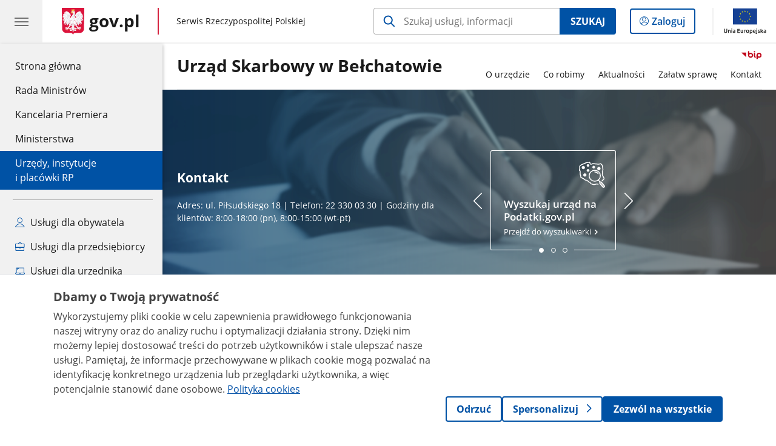

--- FILE ---
content_type: text/html;charset=UTF-8
request_url: https://www.gov.pl/web/us-belchatow
body_size: 8629
content:
<!DOCTYPE html>
<html lang="pl-PL" class="no-js ">
<head>
<title>Strona główna - Urząd Skarbowy w Bełchatowie - Portal Gov.pl</title>
<meta charset="utf-8"/>
<meta content="initial-scale=1.0, width=device-width" name="viewport">
<meta property="govpl:site_published" content="true"/>
<meta name="msvalidate.01" content="D55ECD200B1844DB56EFBA4DA551CF8D"/>
<meta property="og:site_name" content="Urząd Skarbowy w Bełchatowie "/>
<meta property="og:url" content="https://www.gov.pl/web/us-belchatow"/>
<meta property="og:title"
content="Strona główna - Urząd Skarbowy w Bełchatowie - Portal Gov.pl"/>
<meta property="og:type" content="website"/>
<meta property="og:image" content="https://www.gov.pl/img/fb_share_ogp.jpg"/>
<meta property="og:description" content=""/>
<meta name="twitter:description" content=""/>
<meta name="twitter:image" content="https://www.gov.pl/img/fb_share_ogp.jpg"/>
<meta name="twitter:card" content="summary_large_image">
<meta name="twitter:title"
content="Strona główna - Urząd Skarbowy w Bełchatowie - Portal Gov.pl"/>
<meta property="govpl:site_hash" content="2bbc7cb0-4a95-e0dd-624e-9b383fdc1ccb"/>
<meta property="govpl:site_path" content="/web/us-belchatow"/>
<meta property="govpl:active_menu_item" content="units_catalog"/>
<meta property="govpl:search_scope" content="us-belchatow"/>
<link rel="icon" type="image/png" href="/img/icons/favicon-16x16.png"
sizes="16x16">
<link rel="icon" type="image/png" href="/img/icons/favicon-32x32.png"
sizes="32x32">
<link rel="icon" type="image/png" href="/img/icons/favicon-96x96.png"
sizes="96x96">
<link rel="stylesheet" type="text/css" href="/fonts/font-awesome.min.css">
<link rel="stylesheet" type="text/css" href="/css/vendors/jquery-ui-1.13.2-smoothness.min.css">
<link rel="stylesheet" type="text/css" href="/css/vendors/modaal.min.css">
<link rel="stylesheet" type="text/css" href="/css/vendors/vue-select-3.20.4.css">
<link rel="stylesheet" type="text/css" href="/css/govpl_template.css">
<link rel="stylesheet" type="text/css" href="/css/main-92f57e92192.css">
<!--[if lt IE 9]>
<script src="/scripts/polyfills/html5shiv-3.7.3.min.js"></script>
<![endif]-->
<script src="/scripts/polyfills/modernizr-custom.js"></script>
<script src="/scripts/polyfills/polyfills.js"></script>
<script src="/scripts/vendors/jquery-3.7.1.min.js"></script>
<script src="/scripts/vendors/jquery-ui-1.13.2.min.js"></script>
<script src="/scripts/vendors/modaal.min.js"></script>
<script src="/scripts/vendors/b_util.js"></script>
<script src="/scripts/vendors/b_tab_orginal.js"></script>
<script src="/scripts/vendors/validate.min.js"></script>
<script src="/scripts/gov_context.js?locale=pl_PL"></script>
<script src="/scripts/accordion.js"></script>
<script src="/scripts/govpl.js"></script>
<script src="/scripts/bundle-ad01fcbbbda.js"></script>
<script src="/scripts/utils.js"></script>
<!-- Matomo Tag Manager -->
<script>
var _mtm = window._mtm = window._mtm || [];
_mtm.push({'mtm.startTime': (new Date().getTime()), 'event': 'mtm.Start'});
var d=document, g=d.createElement('script'), s=d.getElementsByTagName('script')[0];
g.async=true; g.src='https://matomo.www.gov.pl/analytics/js/container_68lYTZ79.js';
s.parentNode.insertBefore(g,s);
</script>
<!-- End Matomo Tag Manager -->
</head>
<body id="body"
class="">
<nav class="quick-access-nav">
<ul>
<li><a href="#Banner-glowny">Przejdź do sekcji Banner główny</a></li>
<li><a href="#Aktualnosci-lodzkiej-KAS">Przejdź do sekcji Aktualności łódzkiej KAS</a></li>
<li><a href="#Uslugi-i-informacje">Przejdź do sekcji Usługi i informacje</a></li>
<li><a href="#Informacje-publiczne">Przejdź do sekcji Informacje publiczne</a></li>
<li><a href="#footer-contact">Przejdź do sekcji Kontakt</a></li>
<li><a href="#footer-links">Przejdź do sekcji Stopka gov.pl</a></li>
</ul>
</nav>
<header class="govpl">
<nav id="gov-menu-nav">
<button class="govpl__menu-opener" aria-controls="gov-menu" aria-expanded="false" aria-label="Menu główne GOV. Pokaż nawigację.">
<span class="govpl__menu-opener__hamburger">
<span></span>
<span></span>
<span></span>
</span>
</button>
<div id="gov-menu" class="govpl-menu">
<div class="govpl-menu__container" tabindex="-1">
<div class="govpl-menu__section hide-desk">
<ul>
<li>
<a href="https://www.mobywatel.gov.pl/mObywatel"
id="govpl-i-my_gov"
>
<i class="gov-icon gov-icon--account"></i>
<span class="sr-only">Logowanie do panelu</span>mObywatel
</a>
</li>
</ul>
</div>
<div class="govpl-menu__section ">
<ul>
<li>
<a href="https://www.gov.pl/"
id="govpl-i-gov_home"
>
Strona główna <span class="sr-only">gov.pl</span>
</a>
</li>
<li>
<a href="/web/gov/rada-ministrow"
id="govpl-i-council_of_ministers"
>
Rada Ministrów
</a>
</li>
<li>
<a href="https://gov.pl/premier"
id="govpl-i-prime_minister"
>
Kancelaria Premiera
</a>
</li>
<li>
<a href="/web/gov/ministerstwa"
id="govpl-i-ministries"
>
Ministerstwa
</a>
</li>
<li>
<a href="/web/gov/katalog-jednostek"
class="active"
id="govpl-i-units_catalog"
>
Urzędy, instytucje</br>i placówki RP
</a>
</li>
</ul>
</div>
<div class="govpl-menu__section ">
<ul>
<li>
<a href="/web/gov/uslugi-dla-obywatela"
aria-label="Zobacz wszystkie usługi dla obywatela"
id="govpl-i-services_for_citizens"
>
<i class="gov-icon gov-icon--citizen"></i>
Usługi dla obywatela
</a>
</li>
<li>
<a href="/web/gov/uslugi-dla-przedsiebiorcy"
aria-label="Zobacz wszystkie usługi dla przedsiębiorcy"
id="govpl-i-services_for_business"
>
<i class="gov-icon gov-icon--business"></i>
Usługi dla przedsiębiorcy
</a>
</li>
<li>
<a href="/web/gov/uslugi-dla-urzednika"
aria-label="Zobacz wszystkie usługi dla urzędnika"
id="govpl-i-services_for_officials"
>
<i class="gov-icon gov-icon--official"></i>
Usługi dla urzędnika
</a>
</li>
<li>
<a href="/web/gov/uslugi-dla-rolnika"
aria-label="Zobacz wszystkie usługi dla rolnika"
id="govpl-i-services_for_farmers"
>
<i class="gov-icon gov-icon--citizen"></i>
Usługi dla rolnika
</a>
</li>
</ul>
</div>
<div class="govpl-menu__section govpl-menu__section--secondary">
<ul>
<li>
<a href="https://www.gov.pl/web/profilzaufany"
id="govpl-i-profil_zaufany"
>
Profil zaufany
</a>
</li>
<li>
<a href="/web/baza-wiedzy"
id="govpl-i-baza_wiedzy"
>
Baza wiedzy
</a>
</li>
<li>
<a href="https://www.gov.pl/web/sluzbacywilna"
id="govpl-i-civil_service"
>
Serwis Służby Cywilnej
</a>
</li>
<li>
<a href="https://www.gov.pl/ua"
id="govpl-i-ukraina"
>
<img alt="flaga" height="16" src="/photo/a6631d28-8291-4474-b530-32864664800e" width="24" /><span lang="uk-UA">&nbsp;Сайт для громадян України &ndash;</span>Serwis dla obywateli Ukrainy
</a>
</li>
</ul>
</div>
<button class="govpl-menu__close">Zamknij menu GOV.pl</button>
</div></div>
</nav>
<nav id="top-bar-nav" class="govpl__top-bar">
<h1 class="govpl__header">
<a class="govpl__logotype govpl-logo" href="https://www.gov.pl/" aria-label="Strona główna gov.pl">
<span class="govpl__portal-short-name ">gov.pl</span>
</a>
<span class="govpl__portal-name ">
<span class="sr-only">gov.pl</span>
Serwis Rzeczypospolitej Polskiej
</span>
</h1>
<form class="govpl__search search-form--strong-focus form govpl__search--search-right-button"
action="https://www.gov.pl/web/gov/szukaj"
method="GET">
<input type="hidden" name="scope" value="us-belchatow"/>
<div class="search-right-button">
<input id="gov-query"
name="query"
placeholder="Szukaj usługi, informacji"
autocomplete="off"
aria-label="Szukaj w Urząd Skarbowy w Bełchatowie "
class="search-right-button__input"
type="text">
<button type="submit" class="search-right-button__submit btn btn-primary">
Szukaj
</button>
</div>
</form>
<a class="govpl__search-link" href="https://www.gov.pl/web/gov/szukaj"><span class="loupe"></span><span class="sr-only">przejdź do wyszukiwarki</span></a>
<a class="govpl__panel-login btn btn-secondary" href="https://www.mobywatel.gov.pl/mObywatel">
<span class="sr-only">Logowanie do panelu</span>Zaloguj
</a>
<span class="govpl__separator"></span>
<img src="/img/icons/eu/eu-center-pl.svg" class="govpl__eu-logo" alt="Logotyp Unii Europejskiej">
</nav>
</header>
<div class="govpl-spacer"></div>
<header class="page-header">
<div class="main-container">
<div>
<div class="header-links">
<div class="icons">
<div class="bip">
<a href="/web/us-belchatow/mapa-strony?show-bip=true">
<img src="/img/bip_simple.svg" alt="Logo Biuletynu Informacji Publicznej" height="25"/>
</a>
</div>
</div>
</div>
<h1 class="unit-h1">
<a href="/web/us-belchatow">Urząd Skarbowy w Bełchatowie </a>
</h1>
<nav id="unit-menu" aria-label="Menu główne">
<button id="unit-menu-toggle" aria-haspopup="true" aria-expanded="false">MENU<i></i></button>
<ul id="unit-menu-list">
<li id="unit-submenu-0" class="has-child unit-list-item">
<a href="/web/us-belchatow/o-urzedzie" class="unit-submenu-desktop" >
O urzędzie
</a>
<button class="unit-submenu-mobile unit-submenu-toggle " aria-haspopup="true" aria-expanded="false">
<span class="menu-open">O urzędzie</span>
</button>
<ul id="unit-submenu-list-0" class="unit-submenu-list">
<li>
<a href="/web/us-belchatow/informacje"
>Informacje o urzędzie</a>
</li>
<li>
<a href="/web/us-belchatow/kierownictwo"
>Kierownictwo</a>
</li>
<li>
<a href="/web/us-belchatow/struktura-organizacyjna"
>Struktura organizacyjna</a>
</li>
<li>
<a href="/web/us-belchatow/kariera"
>Kariera</a>
</li>
<li>
<a href="/web/us-belchatow/zasieg-terytorialny"
>Zasięg terytorialny</a>
</li>
<li>
<a href="/web/us-belchatow/status-prawny"
>Status prawny</a>
</li>
<li>
<a href="/web/us-belchatow/kontrola-zarzadcza"
>Kontrola zarządcza</a>
</li>
<li>
<a href="/web/us-belchatow/kontrole"
>Kontrole przeprowadzone w Urzędzie Skarbowym w Bełchatowie</a>
</li>
<li>
<a href="/web/us-belchatow/zamowienia-publiczne"
>Zamówienia publiczne</a>
</li>
<li>
<a href="/web/us-belchatow/obwieszczenia-licytacje"
>Obwieszczenia o licytacjach</a>
</li>
</ul>
</li>
<li id="unit-submenu-1" class="has-child unit-list-item">
<a href="/web/us-belchatow/co-robimy" class="unit-submenu-desktop" >
Co robimy
</a>
<button class="unit-submenu-mobile unit-submenu-toggle " aria-haspopup="true" aria-expanded="false">
<span class="menu-open">Co robimy</span>
</button>
<ul id="unit-submenu-list-1" class="unit-submenu-list">
<li>
<a href="/web/us-belchatow/rejestry-archiwa"
>Rejestry i archiwa</a>
</li>
<li>
<a href="/web/us-belchatow/pomoc-publiczna"
>Pomoc publiczna</a>
</li>
</ul>
</li>
<li id="unit-submenu-2" class="has-child unit-list-item">
<a href="/web/us-belchatow/aktualnosci" class="unit-submenu-desktop" >
Aktualności
</a>
<button class="unit-submenu-mobile unit-submenu-toggle " aria-haspopup="true" aria-expanded="false">
<span class="menu-open">Aktualności</span>
</button>
<ul id="unit-submenu-list-2" class="unit-submenu-list">
<li>
<a href="/web/us-belchatow/wiadomosci"
>Wiadomości</a>
</li>
<li>
<a href="/web/us-belchatow/srody-z-ksef"
>Środy z KSeF</a>
</li>
</ul>
</li>
<li id="unit-submenu-3" class="has-child unit-list-item">
<a href="/web/us-belchatow/zalatw-sprawe" class="unit-submenu-desktop" >
Załatw sprawę
</a>
<button class="unit-submenu-mobile unit-submenu-toggle " aria-haspopup="true" aria-expanded="false">
<span class="menu-open">Załatw sprawę</span>
</button>
<ul id="unit-submenu-list-3" class="unit-submenu-list">
<li>
<a href="/web/us-belchatow/jak-zalatwic-sprawe"
>Jak załatwić sprawę</a>
</li>
<li>
<a href="/web/us-belchatow/umow-wizyte-w-urzedzie-skarbowym"
>Umów wizytę w urzędzie skarbowym</a>
</li>
<li>
<a href="/web/us-belchatow/mandaty-karne"
>Mandaty karne</a>
</li>
<li>
<a href="/web/us-belchatow/skargi-wnioski-petycje"
>Skargi, wnioski i petycje</a>
</li>
<li>
<a href="/web/us-belchatow/uslugi-tlumacza-jezyka-migowego"
>Skorzystaj z usługi tłumacza języka migowego</a>
</li>
<li>
<a href="/web/us-belchatow/udostepnianie-informacji-publicznej"
>Zasady udostępniania informacji publicznej</a>
</li>
<li>
<a href="/web/us-belchatow/zglos-nieprawidlowosc"
>Zgłoś nieprawidłowość</a>
</li>
</ul>
</li>
<li id="unit-submenu-4" class="has-child unit-list-item">
<a href="/web/us-belchatow/kontakt" class="unit-submenu-desktop" >
Kontakt
</a>
<button class="unit-submenu-mobile unit-submenu-toggle " aria-haspopup="true" aria-expanded="false">
<span class="menu-open">Kontakt</span>
</button>
<ul id="unit-submenu-list-4" class="unit-submenu-list">
<li>
<a href="/web/us-belchatow/dane-teleadresowe"
>Dane teleadresowe</a>
</li>
<li>
<a href="/web/us-belchatow/dla-mediow"
>Dla mediów</a>
</li>
<li>
<a href="/web/us-belchatow/dostepnosc"
>Dostępność</a>
</li>
<li>
<a href="/web/us-belchatow/iod"
>Inspektor Ochrony Danych</a>
</li>
<li>
<a href="/web/us-belchatow/numery-rachunkow-bankowych"
>Numery rachunków bankowych</a>
</li>
<li>
<a href="/web/us-belchatow/obsluga-jpkvat"
>Obsługa JPK VAT</a>
</li>
<li>
<a href="/web/us-belchatow/telefony"
>Telefony</a>
</li>
<li>
<a href="/web/us-belchatow/e-puap"
>e-PUAP</a>
</li>
</ul>
</li>
<li id="menu-close"><button>Zamknij menu</button></li>
</ul>
</nav>
</div>
</div>
</header>
<main>
<div class="banner-promo" id="Banner-glowny" style="background-image: url('/photo/dad6bdfd-48b4-4fb3-9cd3-b8b7b886db18')">
<div class="main-container">
<div class="banner-promo__content">
<div class="banner-promo__text">
<h2>Kontakt</h2>
<p>Adres: ul. Piłsudskiego 18 | Telefon: 22 330 03 30 | Godziny dla klientów: 8:00-18:00 (pn), 8:00-15:00 (wt-pt)</p>
</div>
<div class="banner-promo__slider">
<div class="announcements__prev"></div>
<div class="announcements__wrapper js-slider">
<ul class="announcements__list">
<li class="announcements__element">
<div class="announcement__pic">
<img style="" src="/logo/97b7a4c0-22ba-4070-a4d7-4932f327cc11" alt="null">
</div>
<a href="https://www.podatki.gov.pl/wyszukiwarki/wyszukiwarka-teleadresowa-jednostek-kas/" tabindex="0">
<h3 class="title">Wyszukaj urząd na Podatki.gov.pl</h3>
Przejdź do wyszukiwarki
</a>
</li>
<li class="announcements__element">
<a href="https://www.podatki.gov.pl/" tabindex="0">
<h3 class="title">Podatki.gov.pl</h3>
Złóż zeznanie podatkowe przez internet
</a>
</li>
<li class="announcements__element">
<a href="https://www.gov.pl/web/kas" tabindex="0">
<h3 class="title">Krajowa Administracja Skarbowa</h3>
Odwiedź nas!
</a>
</li>
</ul>
<nav></nav>
</div>
<div class="announcements__next"></div>
</div>
</div>
</div>
</div>
<section >
<header class="sr-only">
<h2>Środy z KSeF</h2>
</header>
<a href="http://www.gov.pl/us-belchatow/srody-z-ksef" title="Środy z KSeF" style="display: block; text-align: center; border: 1px solid #FFFFFF;"><img alt="Napis: Grafika 4 osoby trzymają w ręku laptopa lub telefon, po lewo napis Środy z KSeF." src=https://www.gov.pl/photo/6d31d2f3-f6fc-43f8-9c70-d0265ef67962 style="vertical-align: middle; max-width: 100%;"></a>
</section>
<section >
<header class="sr-only">
<h2>e-Korespondencja</h2>
</header>
<a href="https://www.podatki.gov.pl/e-urzad-skarbowy/"_blank" title="e-Korespondencja" style="display: block; text-align: center; border: 1px solid #FFFFFF;"><img alt="Grafika z tekstem: Wyraź zgodę na e-Korespondencję w e-Urzędzie Skarbowym. Załatwiaj sprawy podatkowe online. Podatki.gov.pl Kobieta siedząca przy komputerze." src=https://www.gov.pl/photo/329c2fc8-292c-490f-9a4a-3ae5769504eb style="vertical-align: middle; max-width: 100%;"></a>
</section>
<section id="Aktualnosci-lodzkiej-KAS" class="global-list art-prev art-prev--section art-prev--news-multi">
<header>
<h2>Aktualności łódzkiej KAS</h2>
</header>
<div class="form">
<div class="subjects-select-form">
<label for="region-select">Wybierz jednostkę<span class="sr-only">Naciśnij strzałkę w dół, aby wybrać odpowiednią pozycję. Dane zaktualizują się automatycznie.</span></label>
<div class="subjects-select-form-wrapper">
<select name="page-seemore-select" id="Aktualnosci-lodzkiej-KAS-page-seemore-select" class="page-seemore-select">
<option value="all">Wszystkie</option>
<option value="0">IAS w Łodzi</option>
<option value="1">US w Bełchatowie</option>
</select>
<a id="Aktualnosci-lodzkiej-KAS-go-to-page-btn" class="btn btn-primary">Przejdź do strony</a>
</div>
</div>
</div>
<div id="Aktualnosci-lodzkiej-KAS-previews-all" class="previews-wrapper">
<ul>
<li>
<a href="/web/ias-lodz/uwaga-oszusci-podszywaja-sie-pod-kas-i-zadaja-wplat-w-obcej-walucie">
<picture aria-hidden="true">
<source
media="(min-width: 0rem) and (max-width: 43.6875rem)"
sizes="calc(100vw - 2.2em)"
srcset="/photo/format/1b671d51-f908-4c02-961e-fc2e1aa53bef/resolution/700x295 700w,
/photo/format/1b671d51-f908-4c02-961e-fc2e1aa53bef/resolution/1044x440 1044w,
/photo/format/1b671d51-f908-4c02-961e-fc2e1aa53bef/resolution/1328x560 1328w" />
<source
media="(min-width: 43.75rem)"
sizes="(min-width: 93.75rem) 48rem,
(min-width: 80rem) 51vw,
(min-width: 62.5rem) 29.625rem,
(min-width: 43.75rem) 47vw"
srcset="/photo/format/1b671d51-f908-4c02-961e-fc2e1aa53bef/resolution/1460x616 1460w,
/photo/format/1b671d51-f908-4c02-961e-fc2e1aa53bef/resolution/950x401 950w,
/photo/format/1b671d51-f908-4c02-961e-fc2e1aa53bef/resolution/729x308 729w,
/photo/format/1b671d51-f908-4c02-961e-fc2e1aa53bef/resolution/700x295 700w,
/photo/format/1b671d51-f908-4c02-961e-fc2e1aa53bef/resolution/525x221 525w" />
<img alt="Zakapturzona osoba na ekranie komputera" src="/photo/format/1b671d51-f908-4c02-961e-fc2e1aa53bef/resolution/1920x810" />
</picture>
<div>
<div class="title">UWAGA: Oszuści podszywają się pod KAS i żądają wpłat w obcej walucie</div>
</div>
</a>
</li>
<li>
<a href="/web/ias-lodz/twoj-e-pit--od-15-lutego-beda-udostepnione-rozliczenia-pit">
<picture aria-hidden="true">
<source
media="(min-width: 0rem) and (max-width: 43.6875rem)"
sizes="calc(100vw - 2.2em)"
srcset="/photo/format/221dfc48-dd2f-42b5-9c8a-aa76e72349e5/resolution/700x295 700w,
/photo/format/221dfc48-dd2f-42b5-9c8a-aa76e72349e5/resolution/1044x440 1044w,
/photo/format/221dfc48-dd2f-42b5-9c8a-aa76e72349e5/resolution/1328x560 1328w" />
<source
media="(min-width: 43.75rem)"
sizes="(min-width: 93.75rem) 21.6875rem,
(min-width: 80rem) 23.6vw,
(min-width: 62.5rem) 29.625rem,
(min-width: 43.75rem) 47vw"
srcset="/photo/format/221dfc48-dd2f-42b5-9c8a-aa76e72349e5/resolution/950x401 950w,
/photo/format/221dfc48-dd2f-42b5-9c8a-aa76e72349e5/resolution/700x295 700w,
/photo/format/221dfc48-dd2f-42b5-9c8a-aa76e72349e5/resolution/525x221 525w" />
<img alt="Baner: na niebieskim tle biały napis Twój e-PIT" src="/photo/format/221dfc48-dd2f-42b5-9c8a-aa76e72349e5/resolution/1920x810" />
</picture>
<div>
<div class="title">Twój e-PIT - od 15 lutego będą udostępnione rozliczenia PIT</div>
</div>
</a>
</li>
<li>
<a href="/web/ias-lodz/komunikat-techniczny-dotyczacy-krajowego-systemu-e-faktur-ksef">
<picture aria-hidden="true">
<source
media="(min-width: 0rem) and (max-width: 43.6875rem)"
sizes="calc(100vw - 2.2em)"
srcset="/photo/format/8f9b7840-d107-41c3-9c4a-50058d905c6a/resolution/700x295 700w,
/photo/format/8f9b7840-d107-41c3-9c4a-50058d905c6a/resolution/1044x440 1044w,
/photo/format/8f9b7840-d107-41c3-9c4a-50058d905c6a/resolution/1328x560 1328w" />
<source
media="(min-width: 43.75rem)"
sizes="(min-width: 93.75rem) 21.6875rem,
(min-width: 80rem) 23.6vw,
(min-width: 62.5rem) 29.625rem,
(min-width: 43.75rem) 47vw"
srcset="/photo/format/8f9b7840-d107-41c3-9c4a-50058d905c6a/resolution/950x401 950w,
/photo/format/8f9b7840-d107-41c3-9c4a-50058d905c6a/resolution/700x295 700w,
/photo/format/8f9b7840-d107-41c3-9c4a-50058d905c6a/resolution/525x221 525w" />
<img alt="Biały napis Krajowy System e-Faktur na niebieskim tle" src="/photo/format/8f9b7840-d107-41c3-9c4a-50058d905c6a/resolution/1920x810" />
</picture>
<div>
<div class="title">Komunikat techniczny dotyczący Krajowego Systemu e-Faktur (KSeF)</div>
</div>
</a>
</li>
</ul>
</div>
<div id="Aktualnosci-lodzkiej-KAS-previews-0" class="previews-wrapper">
<ul>
<li>
<a href="/web/ias-lodz/uwaga-oszusci-podszywaja-sie-pod-kas-i-zadaja-wplat-w-obcej-walucie">
<picture aria-hidden="true">
<source
media="(min-width: 0rem) and (max-width: 43.6875rem)"
sizes="calc(100vw - 2.2em)"
srcset="/photo/format/1b671d51-f908-4c02-961e-fc2e1aa53bef/resolution/700x295 700w,
/photo/format/1b671d51-f908-4c02-961e-fc2e1aa53bef/resolution/1044x440 1044w,
/photo/format/1b671d51-f908-4c02-961e-fc2e1aa53bef/resolution/1328x560 1328w" />
<source
media="(min-width: 43.75rem)"
sizes="(min-width: 93.75rem) 48rem,
(min-width: 80rem) 51vw,
(min-width: 62.5rem) 29.625rem,
(min-width: 43.75rem) 47vw"
srcset="/photo/format/1b671d51-f908-4c02-961e-fc2e1aa53bef/resolution/1460x616 1460w,
/photo/format/1b671d51-f908-4c02-961e-fc2e1aa53bef/resolution/950x401 950w,
/photo/format/1b671d51-f908-4c02-961e-fc2e1aa53bef/resolution/729x308 729w,
/photo/format/1b671d51-f908-4c02-961e-fc2e1aa53bef/resolution/700x295 700w,
/photo/format/1b671d51-f908-4c02-961e-fc2e1aa53bef/resolution/525x221 525w" />
<img alt="Zakapturzona osoba na ekranie komputera" src="/photo/format/1b671d51-f908-4c02-961e-fc2e1aa53bef/resolution/1920x810" />
</picture>
<div>
<div class="title">UWAGA: Oszuści podszywają się pod KAS i żądają wpłat w obcej walucie</div>
</div>
</a>
</li>
<li>
<a href="/web/ias-lodz/twoj-e-pit--od-15-lutego-beda-udostepnione-rozliczenia-pit">
<picture aria-hidden="true">
<source
media="(min-width: 0rem) and (max-width: 43.6875rem)"
sizes="calc(100vw - 2.2em)"
srcset="/photo/format/221dfc48-dd2f-42b5-9c8a-aa76e72349e5/resolution/700x295 700w,
/photo/format/221dfc48-dd2f-42b5-9c8a-aa76e72349e5/resolution/1044x440 1044w,
/photo/format/221dfc48-dd2f-42b5-9c8a-aa76e72349e5/resolution/1328x560 1328w" />
<source
media="(min-width: 43.75rem)"
sizes="(min-width: 93.75rem) 21.6875rem,
(min-width: 80rem) 23.6vw,
(min-width: 62.5rem) 29.625rem,
(min-width: 43.75rem) 47vw"
srcset="/photo/format/221dfc48-dd2f-42b5-9c8a-aa76e72349e5/resolution/950x401 950w,
/photo/format/221dfc48-dd2f-42b5-9c8a-aa76e72349e5/resolution/700x295 700w,
/photo/format/221dfc48-dd2f-42b5-9c8a-aa76e72349e5/resolution/525x221 525w" />
<img alt="Baner: na niebieskim tle biały napis Twój e-PIT" src="/photo/format/221dfc48-dd2f-42b5-9c8a-aa76e72349e5/resolution/1920x810" />
</picture>
<div>
<div class="title">Twój e-PIT - od 15 lutego będą udostępnione rozliczenia PIT</div>
</div>
</a>
</li>
<li>
<a href="/web/ias-lodz/komunikat-techniczny-dotyczacy-krajowego-systemu-e-faktur-ksef">
<picture aria-hidden="true">
<source
media="(min-width: 0rem) and (max-width: 43.6875rem)"
sizes="calc(100vw - 2.2em)"
srcset="/photo/format/8f9b7840-d107-41c3-9c4a-50058d905c6a/resolution/700x295 700w,
/photo/format/8f9b7840-d107-41c3-9c4a-50058d905c6a/resolution/1044x440 1044w,
/photo/format/8f9b7840-d107-41c3-9c4a-50058d905c6a/resolution/1328x560 1328w" />
<source
media="(min-width: 43.75rem)"
sizes="(min-width: 93.75rem) 21.6875rem,
(min-width: 80rem) 23.6vw,
(min-width: 62.5rem) 29.625rem,
(min-width: 43.75rem) 47vw"
srcset="/photo/format/8f9b7840-d107-41c3-9c4a-50058d905c6a/resolution/950x401 950w,
/photo/format/8f9b7840-d107-41c3-9c4a-50058d905c6a/resolution/700x295 700w,
/photo/format/8f9b7840-d107-41c3-9c4a-50058d905c6a/resolution/525x221 525w" />
<img alt="Biały napis Krajowy System e-Faktur na niebieskim tle" src="/photo/format/8f9b7840-d107-41c3-9c4a-50058d905c6a/resolution/1920x810" />
</picture>
<div>
<div class="title">Komunikat techniczny dotyczący Krajowego Systemu e-Faktur (KSeF)</div>
</div>
</a>
</li>
</ul>
</div>
<div id="Aktualnosci-lodzkiej-KAS-previews-1" class="previews-wrapper">
<ul>
<li>
<a href="/web/us-belchatow/dni-otwarte-z-ksef-w-urzedzie-skarbowym">
<picture aria-hidden="true">
<source
media="(min-width: 0rem) and (max-width: 43.6875rem)"
sizes="calc(100vw - 2.2em)"
srcset="/photo/format/45eec392-de32-4699-815e-15a5c686d572/resolution/700x295 700w,
/photo/format/45eec392-de32-4699-815e-15a5c686d572/resolution/1044x440 1044w,
/photo/format/45eec392-de32-4699-815e-15a5c686d572/resolution/1328x560 1328w" />
<source
media="(min-width: 43.75rem)"
sizes="(min-width: 93.75rem) 48rem,
(min-width: 80rem) 51vw,
(min-width: 62.5rem) 29.625rem,
(min-width: 43.75rem) 47vw"
srcset="/photo/format/45eec392-de32-4699-815e-15a5c686d572/resolution/1460x616 1460w,
/photo/format/45eec392-de32-4699-815e-15a5c686d572/resolution/950x401 950w,
/photo/format/45eec392-de32-4699-815e-15a5c686d572/resolution/729x308 729w,
/photo/format/45eec392-de32-4699-815e-15a5c686d572/resolution/700x295 700w,
/photo/format/45eec392-de32-4699-815e-15a5c686d572/resolution/525x221 525w" />
<img alt="Biały napis KSeF Krajowy System e-Faktur Dni otwarte z KSeF na granatowym tle" src="/photo/format/45eec392-de32-4699-815e-15a5c686d572/resolution/1920x810" />
</picture>
<div>
<div class="title">Dni otwarte z KSeF w Urzędzie Skarbowym</div>
</div>
</a>
</li>
<li>
<a href="/web/us-belchatow/srody-z-ksef--ksef-w-pigulce4">
<picture aria-hidden="true">
<source
media="(min-width: 0rem) and (max-width: 43.6875rem)"
sizes="calc(100vw - 2.2em)"
srcset="/photo/format/0615484c-c867-4c8d-abca-d28b67d2b158/resolution/700x295 700w,
/photo/format/0615484c-c867-4c8d-abca-d28b67d2b158/resolution/1044x440 1044w,
/photo/format/0615484c-c867-4c8d-abca-d28b67d2b158/resolution/1328x560 1328w" />
<source
media="(min-width: 43.75rem)"
sizes="(min-width: 93.75rem) 21.6875rem,
(min-width: 80rem) 23.6vw,
(min-width: 62.5rem) 29.625rem,
(min-width: 43.75rem) 47vw"
srcset="/photo/format/0615484c-c867-4c8d-abca-d28b67d2b158/resolution/950x401 950w,
/photo/format/0615484c-c867-4c8d-abca-d28b67d2b158/resolution/700x295 700w,
/photo/format/0615484c-c867-4c8d-abca-d28b67d2b158/resolution/525x221 525w" />
<img alt="Biały napis KSeF w pigułce na granatowym tle" src="/photo/format/0615484c-c867-4c8d-abca-d28b67d2b158/resolution/1920x810" />
</picture>
<div>
<div class="title">Środy z KSeF- KSeF w pigułce</div>
</div>
</a>
</li>
</ul>
</div>
<pre id="Aktualnosci-lodzkiej-KAS-seeMoreLinksListData" class="hide">[{"title":"Wiadomości","url":"/web/ias-lodz/wiadomosci","description":"IAS w Łodzi"},{"title":"Wiadomości","url":"/web/us-belchatow/wiadomosci","description":"US w Bełchatowie"}]</pre>
<script src="/scripts/slider_multiload.js"></script>
</section>
<section class="slider-wrapper">
<div class="announcements__carousel slider-carousel-mobile">
<ul class="announcements__list announcements__list--carousel-mobile">
<li class="announcements__element announcements__element--carousel lcm-mobile lcm-3">
<a href="/web/us-belchatow/zalatw-sprawe2" class="link--main">
<img src="/logo/3115563d-9963-4e43-90a4-5b6a5f7287fb" alt="Załatw sprawę">
</a>
</li><li class="announcements__element announcements__element--carousel lcm-mobile lcm-3">
<a href="/web/us-belchatow/podatki" class="link--main">
<img src="/logo/64713bbe-18ea-4f6a-b85b-6126cf0885c0" alt="Uzyskaj informacje o podatkach">
</a>
</li><li class="announcements__element announcements__element--carousel lcm-mobile lcm-3">
<a href="/web/us-belchatow/wizyta-us" class="link--main">
<img src="/logo/c21fe3d3-1177-412b-a69e-5fec208e55d2" alt="Umów wizytę w US">
</a>
</li>
</ul>
<nav></nav>
</div>
</section>
<section id="Uslugi-i-informacje" class="art-prev art-prev--section art-prev--links ">
<header>
<h2>Usługi i informacje</h2>
</header>
<ul>
<li class="">
<a href="https://www.podatki.gov.pl/">
<div class="header">
<div class="title">
podatki.gov.pl
</div>
</div>
<div class="intro">
Szukasz informacji o podatkach? Chcesz złożyć zeznanie podatkowe przez internet? Sprawdź!
</div>
</a>
</li>
<li class="">
<a href="https://www.podatki.gov.pl/e-urzad-skarbowy/">
<div class="header">
<div class="title">
e-Urząd Skarbowy
</div>
</div>
<div class="intro">
Portal umożliwia Ci załatwienie wielu spraw online - bez wychodzenia z domu, na dowolnym urządzeniu, 24/7
</div>
</a>
</li>
<li class="">
<a href="https://wizyta.podatki.gov.pl/">
<div class="header">
<div class="title">
Umów wizytę w US
</div>
</div>
<div class="intro">
Chcesz załatwić sprawę? Znajdź swój urząd skarbowy i wybierz wygodny termin!
</div>
</a>
</li>
<li class="">
<a href="https://www.podatki.gov.pl/uslugi-online/">
<div class="header">
<div class="title">
Usługi online - załatw sprawę z domu
</div>
</div>
<div class="intro">
Sprawdź, jakie sprawy z zakresu podatków i cła możesz załatwić online bez wychodzenia z domu.
</div>
</a>
</li>
<li class="">
<a href="https://etoll.gov.pl/">
<div class="header">
<div class="title">
e-TOLL
</div>
</div>
<div class="intro">
Chcesz opłacić swój przejazd pojazdem ciężkim na terenie kraju? Skorzystaj z systemu e-Toll!
</div>
</a>
</li>
<li class="">
<a href="https://granica.gov.pl/">
<div class="header">
<div class="title">
granica.gov.pl
</div>
</div>
<div class="intro">
Znajdziesz tu informacje o czasie oczekiwania na przejściach granicznych, zwrocie podatku VAT dla podróżnych i wiele więcej!
</div>
</a>
</li>
<li class="">
<a href="https://eureka.mf.gov.pl/">
<div class="header">
<div class="title">
System Informacji Celno-Skarbowej EUREKA
</div>
</div>
<div class="intro">
Zbiór informacji o prawie podatkowym i celnym, wypracowany przez specjalistów. Aktualne dane przydatne pracownikom i podatnikom!
</div>
</a>
</li>
<li class="">
<a href="https://puesc.gov.pl/">
<div class="header">
<div class="title">
Platforma Usług Elektronicznych Skarbowo-Celnych (PUESC)
</div>
</div>
<div class="intro">
Szukasz informacji o usługach skarbowo-celnych lub chcesz dowiedzieć się więcej o PUESC? Sprawdź!
</div>
</a>
</li>
</ul>
</section>
<section id="Informacje-publiczne" class="art-prev art-prev--section art-prev--links ">
<header>
<h2>Informacje publiczne</h2>
</header>
<ul>
<li class="">
<a href="/web/us-belchatow/dla-mediow">
<div class="header">
<div class="title">
Dla mediów
</div>
</div>
</a>
</li>
<li class="">
<a href="/web/us-belchatow/udostepnianie-informacji-publicznej">
<div class="header">
<div class="title">
Uzyskaj informację publiczną
</div>
</div>
</a>
</li>
<li class="">
<a href="/web/us-belchatow/numery-rachunkow-bankowych">
<div class="header">
<div class="title">
Numery rachunków bankowych
</div>
</div>
</a>
</li>
<li class="">
<a href="/web/us-belchatow/zamowienia-publiczne">
<div class="header">
<div class="title">
Zamówienia publiczne
</div>
</div>
</a>
</li>
<li class="">
<a href="/web/us-belchatow/kariera">
<div class="header">
<div class="title">
Kariera
</div>
</div>
</a>
</li>
</ul>
</section>
<pre id="pageMetadata" class="hide">{"register":{"columns":[]}}</pre>
</main>
<footer class="footer">
<div class="main-container">
<div class="ministry-section" id="footer-contact">
<h2><span class="sr-only">stopka</span> Urząd Skarbowy w Bełchatowie </h2>
<div class="contact">
<div class="address-column">
<h3>ADRES</h3>
<address>
<p>ul. Piłsudskiego 18</p>
<p>97-400 Bełchatów</p>
<p>NIP 7691019074</p>
<p>Regon </p>
</address>
</div>
<div class="help_line-social_media-column">
<div class="help-line">
<h3>KONTAKT</h3>
<p>
Skontaktuj się z nami<br>
<a href="tel:"
aria-label="Infolinia. Numer telefonu: ">
</a>
</p>
<p>
Infolinia dla Obywatela<br>
<a href="tel:22 330 03 30"
aria-label="Infolinia. Numer telefonu: 22.3 3 0.0 3.3 0">
22 330 03 30
</a>
</p>
<p class="open-hours">Czynna w dni robocze<br>w godzinach 8:00-18:00 (pn), 8:00-15:00 (wt-pt)</p>
</div>
<div class="social-media">
<h3>MEDIA SPOŁECZNOŚCIOWE:</h3>
<ul>
<li>
<a class="youtube" target="_blank"
title="Otworzy się w nowej karcie" href="https://www.youtube.com/c/KrajowaAdministracjaSkarbowa">
<img src="/img/icons/social/svg/youtube.svg" alt="Kanał Urząd Skarbowy w Bełchatowie na YouTube" class="normal" />
<img src="/img/icons/social/svg/youtube-color.svg" alt="" class="hover" />
</a>
</li>
<li>
<a class="twitter" target="_blank"
title="Otworzy się w nowej karcie" href="https://twitter.com/kas_gov_pl ">
<img src="/img/icons/social/svg/twitter.svg" alt="Konto Urząd Skarbowy w Bełchatowie na X" class="normal" />
<img src="/img/icons/social/svg/twitter-color.svg" alt="" class="hover" />
</a>
</li>
<li>
<a class="twitter" target="_blank"
title="Otworzy się w nowej karcie" href="https://x.com/KAS_Lodz_">
<img src="/img/icons/social/svg/twitter.svg" alt="Konto Urząd Skarbowy w Bełchatowie na X" class="normal" />
<img src="/img/icons/social/svg/twitter-color.svg" alt="" class="hover" />
</a>
</li>
</ul>
</div>
</div>
</div>
<div class="shortcuts ">
<h3 class="js-toggle-shortcuts" tabindex="0" aria-exapanded="false">Na skróty</h3>
<ul>
<li><a href="https://www.archiwum.lodzkie.kas.gov.pl/urzad-skarbowy-w-belchatowie" >Archiwum BIP</a></li>
<li><a href="https://epuap.gov.pl/wps/portal" >ePUAP</a></li>
<li><a href="https://gov.pl/us-belchatow/kontakt" >Kontakt</a></li>
<li><a href="https://www.gov.pl/web/ias-lodz/klauzula-informacyjna-izby-administracji-skarbowej-w-lodzi-rodo" >Klauzula informacyjna Dyrektora Izby Administracji Skarbowej w Łodzi</a></li>
<li><a href="https://www.gov.pl/web/us-belchatow/deklaracja-dostepnosci" >Deklaracja dostępności Urzędu Skarbowego w Bełchatowie</a></li>
<li><a href="https://www.gov.pl/web/us-belchatow/dostepnosc" >Dostępność</a></li>
<li><a href="https://www.gov.pl/web/us-belchatow/instrukcja" >Instrukcja</a></li>
<li><a href="https://www.gov.pl/web/ias-lodz/redakcja-bip" >Redakcja BIP</a></li>
</ul>
</div>
<div style="clear:both"></div>
</div>
<h2 class="sr-only">stopka gov.pl</h2>
<div class="links" id="footer-links">
<a href="https://www.gov.pl/" class="logo">
<img src="/img/icons/godlo-12.svg" alt="" width="30" aria-hidden="true">
<span class="sr-only">Strona główna <span class="sr-only">gov.pl</span></span> gov.pl
</a>
<ul>
<li><a href="/web/gov/polityka-dotyczaca-cookies">Polityka cookies</a></li>
<li><a href="https://www.gov.pl/web/sluzbacywilna">Służba cywilna</a></li>
<li><a href="https://www.gov.pl/web/profilzaufany">Profil zaufany</a></li>
<li><a href="https://www.gov.pl/bip">BIP</a></li>
<li><a href="/web/gov/prawa-autorskie">Prawa autorskie</a></li><li><a href="/web/gov/warunki-korzystania">Warunki korzystania</a></li><li><a href="http://mapy.geoportal.gov.pl">Geoportal</a></li>
<li><a href="/web/gov/deklaracja-dostepnosci-serwisu-govpl">Deklaracja dostępności serwisu Gov.pl</a></li>
<li><a href="#" id="manage-consent">Ustawienia prywatności</a></li>
</ul>
</div>
<div class="creative-commons">
<div class="emails">Strony dostępne w domenie www.gov.pl mogą zawierać adresy skrzynek mailowych. Użytkownik korzystający z odnośnika będącego adresem e-mail zgadza się na przetwarzanie jego danych (adres e-mail oraz dobrowolnie podanych danych w wiadomości) w celu przesłania odpowiedzi na przesłane pytania.
Szczegóły przetwarzania danych przez każdą z jednostek znajdują się w ich politykach przetwarzania danych osobowych.</div>
<div class="icons">
<span class="license-cc" aria-hidden="true"></span>
<span class="license-by" aria-hidden="true"></span>
</div>
<div class="text">Treści tekstowe publikowane w serwisie (z wyłączeniem treści audiowizualnych), są udostępniane na licencji typu Creative Commons: uznanie autorstwa - na tych samych warunkach 4.0 (CC BY-SA 4.0).
Materiały audiowizualne, w tym zdjęcia, materiały audio i wideo, są udostępniane na licencji typu Creative Commons: uznanie autorstwa użycie niekomercyjne - bez utworów zależnych 4.0 (CC BY-NC-ND 4.0), o ile nie jest to stwierdzone inaczej.
</div>
</div>
<div class="eu-logotypes eu-logotypes--footer">
<img src="/img/icons/eu/fe-pc-left-pl.svg" alt="Logo Funduszy Europejskich" class="eu-funds-logo">
<img src="/img/icons/eu/rp-left-pl.svg" alt="biało-czerwona flaga polska obok napis Rzeczpospolita Polska Logotyp" class="rp-logo">
<img src="/img/icons/eu/eu-efrp-left-pl.svg" alt="Logotyp Unii Europejskiej" class="eu-logo-left">
<img src="/img/icons/eu/eu-efrp-right-pl.svg" alt="Logotyp Unii Europejskiej" class="eu-logo-right">
</div>
</div>
</footer>
<script src="/scripts/body_end.js"></script>
<script src="/scripts/register_metadata.js"></script>
<script src="/scripts/zawbi_banner.js"></script>
<link rel="stylesheet" type="text/css" href="/css/zawbi_banner.css">
<script>
MatomoConsentSDK.init({
policyUrl: '/web/gov/polityka-dotyczaca-cookies',
cookieTableEnabled: false,
});
if (!window.location.pathname.includes('/web/gov/polityka-dotyczaca-cookies')) {
MatomoConsentSDK.showBanner();
}
document.getElementById('manage-consent').addEventListener('click', function(e){
e.preventDefault();
if (typeof showMatomoConsentBanner === 'function') {
showMatomoConsentBanner({ forceShow: true });
} else if (typeof MatomoConsentSDK !== 'undefined') {
MatomoConsentSDK.showBanner({ forceShow: true });
}
});
</script>
</body>
</html>